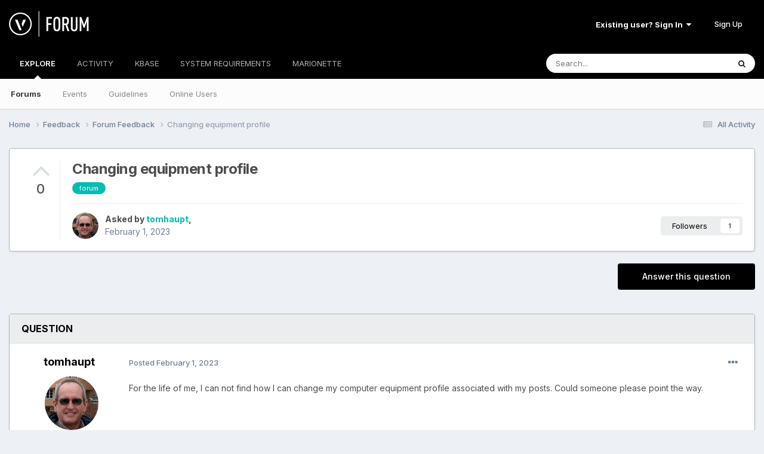

--- FILE ---
content_type: text/html; charset=utf-8
request_url: https://www.google.com/recaptcha/api2/anchor?ar=1&k=6LfK5wwTAAAAADYWfkkexX-_GJypDcRSdYRwb8pr&co=aHR0cHM6Ly9mb3J1bS52ZWN0b3J3b3Jrcy5uZXQ6NDQz&hl=en&v=PoyoqOPhxBO7pBk68S4YbpHZ&theme=light&size=normal&anchor-ms=20000&execute-ms=30000&cb=ifvr1bbwda4i
body_size: 49358
content:
<!DOCTYPE HTML><html dir="ltr" lang="en"><head><meta http-equiv="Content-Type" content="text/html; charset=UTF-8">
<meta http-equiv="X-UA-Compatible" content="IE=edge">
<title>reCAPTCHA</title>
<style type="text/css">
/* cyrillic-ext */
@font-face {
  font-family: 'Roboto';
  font-style: normal;
  font-weight: 400;
  font-stretch: 100%;
  src: url(//fonts.gstatic.com/s/roboto/v48/KFO7CnqEu92Fr1ME7kSn66aGLdTylUAMa3GUBHMdazTgWw.woff2) format('woff2');
  unicode-range: U+0460-052F, U+1C80-1C8A, U+20B4, U+2DE0-2DFF, U+A640-A69F, U+FE2E-FE2F;
}
/* cyrillic */
@font-face {
  font-family: 'Roboto';
  font-style: normal;
  font-weight: 400;
  font-stretch: 100%;
  src: url(//fonts.gstatic.com/s/roboto/v48/KFO7CnqEu92Fr1ME7kSn66aGLdTylUAMa3iUBHMdazTgWw.woff2) format('woff2');
  unicode-range: U+0301, U+0400-045F, U+0490-0491, U+04B0-04B1, U+2116;
}
/* greek-ext */
@font-face {
  font-family: 'Roboto';
  font-style: normal;
  font-weight: 400;
  font-stretch: 100%;
  src: url(//fonts.gstatic.com/s/roboto/v48/KFO7CnqEu92Fr1ME7kSn66aGLdTylUAMa3CUBHMdazTgWw.woff2) format('woff2');
  unicode-range: U+1F00-1FFF;
}
/* greek */
@font-face {
  font-family: 'Roboto';
  font-style: normal;
  font-weight: 400;
  font-stretch: 100%;
  src: url(//fonts.gstatic.com/s/roboto/v48/KFO7CnqEu92Fr1ME7kSn66aGLdTylUAMa3-UBHMdazTgWw.woff2) format('woff2');
  unicode-range: U+0370-0377, U+037A-037F, U+0384-038A, U+038C, U+038E-03A1, U+03A3-03FF;
}
/* math */
@font-face {
  font-family: 'Roboto';
  font-style: normal;
  font-weight: 400;
  font-stretch: 100%;
  src: url(//fonts.gstatic.com/s/roboto/v48/KFO7CnqEu92Fr1ME7kSn66aGLdTylUAMawCUBHMdazTgWw.woff2) format('woff2');
  unicode-range: U+0302-0303, U+0305, U+0307-0308, U+0310, U+0312, U+0315, U+031A, U+0326-0327, U+032C, U+032F-0330, U+0332-0333, U+0338, U+033A, U+0346, U+034D, U+0391-03A1, U+03A3-03A9, U+03B1-03C9, U+03D1, U+03D5-03D6, U+03F0-03F1, U+03F4-03F5, U+2016-2017, U+2034-2038, U+203C, U+2040, U+2043, U+2047, U+2050, U+2057, U+205F, U+2070-2071, U+2074-208E, U+2090-209C, U+20D0-20DC, U+20E1, U+20E5-20EF, U+2100-2112, U+2114-2115, U+2117-2121, U+2123-214F, U+2190, U+2192, U+2194-21AE, U+21B0-21E5, U+21F1-21F2, U+21F4-2211, U+2213-2214, U+2216-22FF, U+2308-230B, U+2310, U+2319, U+231C-2321, U+2336-237A, U+237C, U+2395, U+239B-23B7, U+23D0, U+23DC-23E1, U+2474-2475, U+25AF, U+25B3, U+25B7, U+25BD, U+25C1, U+25CA, U+25CC, U+25FB, U+266D-266F, U+27C0-27FF, U+2900-2AFF, U+2B0E-2B11, U+2B30-2B4C, U+2BFE, U+3030, U+FF5B, U+FF5D, U+1D400-1D7FF, U+1EE00-1EEFF;
}
/* symbols */
@font-face {
  font-family: 'Roboto';
  font-style: normal;
  font-weight: 400;
  font-stretch: 100%;
  src: url(//fonts.gstatic.com/s/roboto/v48/KFO7CnqEu92Fr1ME7kSn66aGLdTylUAMaxKUBHMdazTgWw.woff2) format('woff2');
  unicode-range: U+0001-000C, U+000E-001F, U+007F-009F, U+20DD-20E0, U+20E2-20E4, U+2150-218F, U+2190, U+2192, U+2194-2199, U+21AF, U+21E6-21F0, U+21F3, U+2218-2219, U+2299, U+22C4-22C6, U+2300-243F, U+2440-244A, U+2460-24FF, U+25A0-27BF, U+2800-28FF, U+2921-2922, U+2981, U+29BF, U+29EB, U+2B00-2BFF, U+4DC0-4DFF, U+FFF9-FFFB, U+10140-1018E, U+10190-1019C, U+101A0, U+101D0-101FD, U+102E0-102FB, U+10E60-10E7E, U+1D2C0-1D2D3, U+1D2E0-1D37F, U+1F000-1F0FF, U+1F100-1F1AD, U+1F1E6-1F1FF, U+1F30D-1F30F, U+1F315, U+1F31C, U+1F31E, U+1F320-1F32C, U+1F336, U+1F378, U+1F37D, U+1F382, U+1F393-1F39F, U+1F3A7-1F3A8, U+1F3AC-1F3AF, U+1F3C2, U+1F3C4-1F3C6, U+1F3CA-1F3CE, U+1F3D4-1F3E0, U+1F3ED, U+1F3F1-1F3F3, U+1F3F5-1F3F7, U+1F408, U+1F415, U+1F41F, U+1F426, U+1F43F, U+1F441-1F442, U+1F444, U+1F446-1F449, U+1F44C-1F44E, U+1F453, U+1F46A, U+1F47D, U+1F4A3, U+1F4B0, U+1F4B3, U+1F4B9, U+1F4BB, U+1F4BF, U+1F4C8-1F4CB, U+1F4D6, U+1F4DA, U+1F4DF, U+1F4E3-1F4E6, U+1F4EA-1F4ED, U+1F4F7, U+1F4F9-1F4FB, U+1F4FD-1F4FE, U+1F503, U+1F507-1F50B, U+1F50D, U+1F512-1F513, U+1F53E-1F54A, U+1F54F-1F5FA, U+1F610, U+1F650-1F67F, U+1F687, U+1F68D, U+1F691, U+1F694, U+1F698, U+1F6AD, U+1F6B2, U+1F6B9-1F6BA, U+1F6BC, U+1F6C6-1F6CF, U+1F6D3-1F6D7, U+1F6E0-1F6EA, U+1F6F0-1F6F3, U+1F6F7-1F6FC, U+1F700-1F7FF, U+1F800-1F80B, U+1F810-1F847, U+1F850-1F859, U+1F860-1F887, U+1F890-1F8AD, U+1F8B0-1F8BB, U+1F8C0-1F8C1, U+1F900-1F90B, U+1F93B, U+1F946, U+1F984, U+1F996, U+1F9E9, U+1FA00-1FA6F, U+1FA70-1FA7C, U+1FA80-1FA89, U+1FA8F-1FAC6, U+1FACE-1FADC, U+1FADF-1FAE9, U+1FAF0-1FAF8, U+1FB00-1FBFF;
}
/* vietnamese */
@font-face {
  font-family: 'Roboto';
  font-style: normal;
  font-weight: 400;
  font-stretch: 100%;
  src: url(//fonts.gstatic.com/s/roboto/v48/KFO7CnqEu92Fr1ME7kSn66aGLdTylUAMa3OUBHMdazTgWw.woff2) format('woff2');
  unicode-range: U+0102-0103, U+0110-0111, U+0128-0129, U+0168-0169, U+01A0-01A1, U+01AF-01B0, U+0300-0301, U+0303-0304, U+0308-0309, U+0323, U+0329, U+1EA0-1EF9, U+20AB;
}
/* latin-ext */
@font-face {
  font-family: 'Roboto';
  font-style: normal;
  font-weight: 400;
  font-stretch: 100%;
  src: url(//fonts.gstatic.com/s/roboto/v48/KFO7CnqEu92Fr1ME7kSn66aGLdTylUAMa3KUBHMdazTgWw.woff2) format('woff2');
  unicode-range: U+0100-02BA, U+02BD-02C5, U+02C7-02CC, U+02CE-02D7, U+02DD-02FF, U+0304, U+0308, U+0329, U+1D00-1DBF, U+1E00-1E9F, U+1EF2-1EFF, U+2020, U+20A0-20AB, U+20AD-20C0, U+2113, U+2C60-2C7F, U+A720-A7FF;
}
/* latin */
@font-face {
  font-family: 'Roboto';
  font-style: normal;
  font-weight: 400;
  font-stretch: 100%;
  src: url(//fonts.gstatic.com/s/roboto/v48/KFO7CnqEu92Fr1ME7kSn66aGLdTylUAMa3yUBHMdazQ.woff2) format('woff2');
  unicode-range: U+0000-00FF, U+0131, U+0152-0153, U+02BB-02BC, U+02C6, U+02DA, U+02DC, U+0304, U+0308, U+0329, U+2000-206F, U+20AC, U+2122, U+2191, U+2193, U+2212, U+2215, U+FEFF, U+FFFD;
}
/* cyrillic-ext */
@font-face {
  font-family: 'Roboto';
  font-style: normal;
  font-weight: 500;
  font-stretch: 100%;
  src: url(//fonts.gstatic.com/s/roboto/v48/KFO7CnqEu92Fr1ME7kSn66aGLdTylUAMa3GUBHMdazTgWw.woff2) format('woff2');
  unicode-range: U+0460-052F, U+1C80-1C8A, U+20B4, U+2DE0-2DFF, U+A640-A69F, U+FE2E-FE2F;
}
/* cyrillic */
@font-face {
  font-family: 'Roboto';
  font-style: normal;
  font-weight: 500;
  font-stretch: 100%;
  src: url(//fonts.gstatic.com/s/roboto/v48/KFO7CnqEu92Fr1ME7kSn66aGLdTylUAMa3iUBHMdazTgWw.woff2) format('woff2');
  unicode-range: U+0301, U+0400-045F, U+0490-0491, U+04B0-04B1, U+2116;
}
/* greek-ext */
@font-face {
  font-family: 'Roboto';
  font-style: normal;
  font-weight: 500;
  font-stretch: 100%;
  src: url(//fonts.gstatic.com/s/roboto/v48/KFO7CnqEu92Fr1ME7kSn66aGLdTylUAMa3CUBHMdazTgWw.woff2) format('woff2');
  unicode-range: U+1F00-1FFF;
}
/* greek */
@font-face {
  font-family: 'Roboto';
  font-style: normal;
  font-weight: 500;
  font-stretch: 100%;
  src: url(//fonts.gstatic.com/s/roboto/v48/KFO7CnqEu92Fr1ME7kSn66aGLdTylUAMa3-UBHMdazTgWw.woff2) format('woff2');
  unicode-range: U+0370-0377, U+037A-037F, U+0384-038A, U+038C, U+038E-03A1, U+03A3-03FF;
}
/* math */
@font-face {
  font-family: 'Roboto';
  font-style: normal;
  font-weight: 500;
  font-stretch: 100%;
  src: url(//fonts.gstatic.com/s/roboto/v48/KFO7CnqEu92Fr1ME7kSn66aGLdTylUAMawCUBHMdazTgWw.woff2) format('woff2');
  unicode-range: U+0302-0303, U+0305, U+0307-0308, U+0310, U+0312, U+0315, U+031A, U+0326-0327, U+032C, U+032F-0330, U+0332-0333, U+0338, U+033A, U+0346, U+034D, U+0391-03A1, U+03A3-03A9, U+03B1-03C9, U+03D1, U+03D5-03D6, U+03F0-03F1, U+03F4-03F5, U+2016-2017, U+2034-2038, U+203C, U+2040, U+2043, U+2047, U+2050, U+2057, U+205F, U+2070-2071, U+2074-208E, U+2090-209C, U+20D0-20DC, U+20E1, U+20E5-20EF, U+2100-2112, U+2114-2115, U+2117-2121, U+2123-214F, U+2190, U+2192, U+2194-21AE, U+21B0-21E5, U+21F1-21F2, U+21F4-2211, U+2213-2214, U+2216-22FF, U+2308-230B, U+2310, U+2319, U+231C-2321, U+2336-237A, U+237C, U+2395, U+239B-23B7, U+23D0, U+23DC-23E1, U+2474-2475, U+25AF, U+25B3, U+25B7, U+25BD, U+25C1, U+25CA, U+25CC, U+25FB, U+266D-266F, U+27C0-27FF, U+2900-2AFF, U+2B0E-2B11, U+2B30-2B4C, U+2BFE, U+3030, U+FF5B, U+FF5D, U+1D400-1D7FF, U+1EE00-1EEFF;
}
/* symbols */
@font-face {
  font-family: 'Roboto';
  font-style: normal;
  font-weight: 500;
  font-stretch: 100%;
  src: url(//fonts.gstatic.com/s/roboto/v48/KFO7CnqEu92Fr1ME7kSn66aGLdTylUAMaxKUBHMdazTgWw.woff2) format('woff2');
  unicode-range: U+0001-000C, U+000E-001F, U+007F-009F, U+20DD-20E0, U+20E2-20E4, U+2150-218F, U+2190, U+2192, U+2194-2199, U+21AF, U+21E6-21F0, U+21F3, U+2218-2219, U+2299, U+22C4-22C6, U+2300-243F, U+2440-244A, U+2460-24FF, U+25A0-27BF, U+2800-28FF, U+2921-2922, U+2981, U+29BF, U+29EB, U+2B00-2BFF, U+4DC0-4DFF, U+FFF9-FFFB, U+10140-1018E, U+10190-1019C, U+101A0, U+101D0-101FD, U+102E0-102FB, U+10E60-10E7E, U+1D2C0-1D2D3, U+1D2E0-1D37F, U+1F000-1F0FF, U+1F100-1F1AD, U+1F1E6-1F1FF, U+1F30D-1F30F, U+1F315, U+1F31C, U+1F31E, U+1F320-1F32C, U+1F336, U+1F378, U+1F37D, U+1F382, U+1F393-1F39F, U+1F3A7-1F3A8, U+1F3AC-1F3AF, U+1F3C2, U+1F3C4-1F3C6, U+1F3CA-1F3CE, U+1F3D4-1F3E0, U+1F3ED, U+1F3F1-1F3F3, U+1F3F5-1F3F7, U+1F408, U+1F415, U+1F41F, U+1F426, U+1F43F, U+1F441-1F442, U+1F444, U+1F446-1F449, U+1F44C-1F44E, U+1F453, U+1F46A, U+1F47D, U+1F4A3, U+1F4B0, U+1F4B3, U+1F4B9, U+1F4BB, U+1F4BF, U+1F4C8-1F4CB, U+1F4D6, U+1F4DA, U+1F4DF, U+1F4E3-1F4E6, U+1F4EA-1F4ED, U+1F4F7, U+1F4F9-1F4FB, U+1F4FD-1F4FE, U+1F503, U+1F507-1F50B, U+1F50D, U+1F512-1F513, U+1F53E-1F54A, U+1F54F-1F5FA, U+1F610, U+1F650-1F67F, U+1F687, U+1F68D, U+1F691, U+1F694, U+1F698, U+1F6AD, U+1F6B2, U+1F6B9-1F6BA, U+1F6BC, U+1F6C6-1F6CF, U+1F6D3-1F6D7, U+1F6E0-1F6EA, U+1F6F0-1F6F3, U+1F6F7-1F6FC, U+1F700-1F7FF, U+1F800-1F80B, U+1F810-1F847, U+1F850-1F859, U+1F860-1F887, U+1F890-1F8AD, U+1F8B0-1F8BB, U+1F8C0-1F8C1, U+1F900-1F90B, U+1F93B, U+1F946, U+1F984, U+1F996, U+1F9E9, U+1FA00-1FA6F, U+1FA70-1FA7C, U+1FA80-1FA89, U+1FA8F-1FAC6, U+1FACE-1FADC, U+1FADF-1FAE9, U+1FAF0-1FAF8, U+1FB00-1FBFF;
}
/* vietnamese */
@font-face {
  font-family: 'Roboto';
  font-style: normal;
  font-weight: 500;
  font-stretch: 100%;
  src: url(//fonts.gstatic.com/s/roboto/v48/KFO7CnqEu92Fr1ME7kSn66aGLdTylUAMa3OUBHMdazTgWw.woff2) format('woff2');
  unicode-range: U+0102-0103, U+0110-0111, U+0128-0129, U+0168-0169, U+01A0-01A1, U+01AF-01B0, U+0300-0301, U+0303-0304, U+0308-0309, U+0323, U+0329, U+1EA0-1EF9, U+20AB;
}
/* latin-ext */
@font-face {
  font-family: 'Roboto';
  font-style: normal;
  font-weight: 500;
  font-stretch: 100%;
  src: url(//fonts.gstatic.com/s/roboto/v48/KFO7CnqEu92Fr1ME7kSn66aGLdTylUAMa3KUBHMdazTgWw.woff2) format('woff2');
  unicode-range: U+0100-02BA, U+02BD-02C5, U+02C7-02CC, U+02CE-02D7, U+02DD-02FF, U+0304, U+0308, U+0329, U+1D00-1DBF, U+1E00-1E9F, U+1EF2-1EFF, U+2020, U+20A0-20AB, U+20AD-20C0, U+2113, U+2C60-2C7F, U+A720-A7FF;
}
/* latin */
@font-face {
  font-family: 'Roboto';
  font-style: normal;
  font-weight: 500;
  font-stretch: 100%;
  src: url(//fonts.gstatic.com/s/roboto/v48/KFO7CnqEu92Fr1ME7kSn66aGLdTylUAMa3yUBHMdazQ.woff2) format('woff2');
  unicode-range: U+0000-00FF, U+0131, U+0152-0153, U+02BB-02BC, U+02C6, U+02DA, U+02DC, U+0304, U+0308, U+0329, U+2000-206F, U+20AC, U+2122, U+2191, U+2193, U+2212, U+2215, U+FEFF, U+FFFD;
}
/* cyrillic-ext */
@font-face {
  font-family: 'Roboto';
  font-style: normal;
  font-weight: 900;
  font-stretch: 100%;
  src: url(//fonts.gstatic.com/s/roboto/v48/KFO7CnqEu92Fr1ME7kSn66aGLdTylUAMa3GUBHMdazTgWw.woff2) format('woff2');
  unicode-range: U+0460-052F, U+1C80-1C8A, U+20B4, U+2DE0-2DFF, U+A640-A69F, U+FE2E-FE2F;
}
/* cyrillic */
@font-face {
  font-family: 'Roboto';
  font-style: normal;
  font-weight: 900;
  font-stretch: 100%;
  src: url(//fonts.gstatic.com/s/roboto/v48/KFO7CnqEu92Fr1ME7kSn66aGLdTylUAMa3iUBHMdazTgWw.woff2) format('woff2');
  unicode-range: U+0301, U+0400-045F, U+0490-0491, U+04B0-04B1, U+2116;
}
/* greek-ext */
@font-face {
  font-family: 'Roboto';
  font-style: normal;
  font-weight: 900;
  font-stretch: 100%;
  src: url(//fonts.gstatic.com/s/roboto/v48/KFO7CnqEu92Fr1ME7kSn66aGLdTylUAMa3CUBHMdazTgWw.woff2) format('woff2');
  unicode-range: U+1F00-1FFF;
}
/* greek */
@font-face {
  font-family: 'Roboto';
  font-style: normal;
  font-weight: 900;
  font-stretch: 100%;
  src: url(//fonts.gstatic.com/s/roboto/v48/KFO7CnqEu92Fr1ME7kSn66aGLdTylUAMa3-UBHMdazTgWw.woff2) format('woff2');
  unicode-range: U+0370-0377, U+037A-037F, U+0384-038A, U+038C, U+038E-03A1, U+03A3-03FF;
}
/* math */
@font-face {
  font-family: 'Roboto';
  font-style: normal;
  font-weight: 900;
  font-stretch: 100%;
  src: url(//fonts.gstatic.com/s/roboto/v48/KFO7CnqEu92Fr1ME7kSn66aGLdTylUAMawCUBHMdazTgWw.woff2) format('woff2');
  unicode-range: U+0302-0303, U+0305, U+0307-0308, U+0310, U+0312, U+0315, U+031A, U+0326-0327, U+032C, U+032F-0330, U+0332-0333, U+0338, U+033A, U+0346, U+034D, U+0391-03A1, U+03A3-03A9, U+03B1-03C9, U+03D1, U+03D5-03D6, U+03F0-03F1, U+03F4-03F5, U+2016-2017, U+2034-2038, U+203C, U+2040, U+2043, U+2047, U+2050, U+2057, U+205F, U+2070-2071, U+2074-208E, U+2090-209C, U+20D0-20DC, U+20E1, U+20E5-20EF, U+2100-2112, U+2114-2115, U+2117-2121, U+2123-214F, U+2190, U+2192, U+2194-21AE, U+21B0-21E5, U+21F1-21F2, U+21F4-2211, U+2213-2214, U+2216-22FF, U+2308-230B, U+2310, U+2319, U+231C-2321, U+2336-237A, U+237C, U+2395, U+239B-23B7, U+23D0, U+23DC-23E1, U+2474-2475, U+25AF, U+25B3, U+25B7, U+25BD, U+25C1, U+25CA, U+25CC, U+25FB, U+266D-266F, U+27C0-27FF, U+2900-2AFF, U+2B0E-2B11, U+2B30-2B4C, U+2BFE, U+3030, U+FF5B, U+FF5D, U+1D400-1D7FF, U+1EE00-1EEFF;
}
/* symbols */
@font-face {
  font-family: 'Roboto';
  font-style: normal;
  font-weight: 900;
  font-stretch: 100%;
  src: url(//fonts.gstatic.com/s/roboto/v48/KFO7CnqEu92Fr1ME7kSn66aGLdTylUAMaxKUBHMdazTgWw.woff2) format('woff2');
  unicode-range: U+0001-000C, U+000E-001F, U+007F-009F, U+20DD-20E0, U+20E2-20E4, U+2150-218F, U+2190, U+2192, U+2194-2199, U+21AF, U+21E6-21F0, U+21F3, U+2218-2219, U+2299, U+22C4-22C6, U+2300-243F, U+2440-244A, U+2460-24FF, U+25A0-27BF, U+2800-28FF, U+2921-2922, U+2981, U+29BF, U+29EB, U+2B00-2BFF, U+4DC0-4DFF, U+FFF9-FFFB, U+10140-1018E, U+10190-1019C, U+101A0, U+101D0-101FD, U+102E0-102FB, U+10E60-10E7E, U+1D2C0-1D2D3, U+1D2E0-1D37F, U+1F000-1F0FF, U+1F100-1F1AD, U+1F1E6-1F1FF, U+1F30D-1F30F, U+1F315, U+1F31C, U+1F31E, U+1F320-1F32C, U+1F336, U+1F378, U+1F37D, U+1F382, U+1F393-1F39F, U+1F3A7-1F3A8, U+1F3AC-1F3AF, U+1F3C2, U+1F3C4-1F3C6, U+1F3CA-1F3CE, U+1F3D4-1F3E0, U+1F3ED, U+1F3F1-1F3F3, U+1F3F5-1F3F7, U+1F408, U+1F415, U+1F41F, U+1F426, U+1F43F, U+1F441-1F442, U+1F444, U+1F446-1F449, U+1F44C-1F44E, U+1F453, U+1F46A, U+1F47D, U+1F4A3, U+1F4B0, U+1F4B3, U+1F4B9, U+1F4BB, U+1F4BF, U+1F4C8-1F4CB, U+1F4D6, U+1F4DA, U+1F4DF, U+1F4E3-1F4E6, U+1F4EA-1F4ED, U+1F4F7, U+1F4F9-1F4FB, U+1F4FD-1F4FE, U+1F503, U+1F507-1F50B, U+1F50D, U+1F512-1F513, U+1F53E-1F54A, U+1F54F-1F5FA, U+1F610, U+1F650-1F67F, U+1F687, U+1F68D, U+1F691, U+1F694, U+1F698, U+1F6AD, U+1F6B2, U+1F6B9-1F6BA, U+1F6BC, U+1F6C6-1F6CF, U+1F6D3-1F6D7, U+1F6E0-1F6EA, U+1F6F0-1F6F3, U+1F6F7-1F6FC, U+1F700-1F7FF, U+1F800-1F80B, U+1F810-1F847, U+1F850-1F859, U+1F860-1F887, U+1F890-1F8AD, U+1F8B0-1F8BB, U+1F8C0-1F8C1, U+1F900-1F90B, U+1F93B, U+1F946, U+1F984, U+1F996, U+1F9E9, U+1FA00-1FA6F, U+1FA70-1FA7C, U+1FA80-1FA89, U+1FA8F-1FAC6, U+1FACE-1FADC, U+1FADF-1FAE9, U+1FAF0-1FAF8, U+1FB00-1FBFF;
}
/* vietnamese */
@font-face {
  font-family: 'Roboto';
  font-style: normal;
  font-weight: 900;
  font-stretch: 100%;
  src: url(//fonts.gstatic.com/s/roboto/v48/KFO7CnqEu92Fr1ME7kSn66aGLdTylUAMa3OUBHMdazTgWw.woff2) format('woff2');
  unicode-range: U+0102-0103, U+0110-0111, U+0128-0129, U+0168-0169, U+01A0-01A1, U+01AF-01B0, U+0300-0301, U+0303-0304, U+0308-0309, U+0323, U+0329, U+1EA0-1EF9, U+20AB;
}
/* latin-ext */
@font-face {
  font-family: 'Roboto';
  font-style: normal;
  font-weight: 900;
  font-stretch: 100%;
  src: url(//fonts.gstatic.com/s/roboto/v48/KFO7CnqEu92Fr1ME7kSn66aGLdTylUAMa3KUBHMdazTgWw.woff2) format('woff2');
  unicode-range: U+0100-02BA, U+02BD-02C5, U+02C7-02CC, U+02CE-02D7, U+02DD-02FF, U+0304, U+0308, U+0329, U+1D00-1DBF, U+1E00-1E9F, U+1EF2-1EFF, U+2020, U+20A0-20AB, U+20AD-20C0, U+2113, U+2C60-2C7F, U+A720-A7FF;
}
/* latin */
@font-face {
  font-family: 'Roboto';
  font-style: normal;
  font-weight: 900;
  font-stretch: 100%;
  src: url(//fonts.gstatic.com/s/roboto/v48/KFO7CnqEu92Fr1ME7kSn66aGLdTylUAMa3yUBHMdazQ.woff2) format('woff2');
  unicode-range: U+0000-00FF, U+0131, U+0152-0153, U+02BB-02BC, U+02C6, U+02DA, U+02DC, U+0304, U+0308, U+0329, U+2000-206F, U+20AC, U+2122, U+2191, U+2193, U+2212, U+2215, U+FEFF, U+FFFD;
}

</style>
<link rel="stylesheet" type="text/css" href="https://www.gstatic.com/recaptcha/releases/PoyoqOPhxBO7pBk68S4YbpHZ/styles__ltr.css">
<script nonce="POGXFSUURbcU0_Qnjkxy_Q" type="text/javascript">window['__recaptcha_api'] = 'https://www.google.com/recaptcha/api2/';</script>
<script type="text/javascript" src="https://www.gstatic.com/recaptcha/releases/PoyoqOPhxBO7pBk68S4YbpHZ/recaptcha__en.js" nonce="POGXFSUURbcU0_Qnjkxy_Q">
      
    </script></head>
<body><div id="rc-anchor-alert" class="rc-anchor-alert"></div>
<input type="hidden" id="recaptcha-token" value="[base64]">
<script type="text/javascript" nonce="POGXFSUURbcU0_Qnjkxy_Q">
      recaptcha.anchor.Main.init("[\x22ainput\x22,[\x22bgdata\x22,\x22\x22,\[base64]/[base64]/[base64]/bmV3IHJbeF0oY1swXSk6RT09Mj9uZXcgclt4XShjWzBdLGNbMV0pOkU9PTM/bmV3IHJbeF0oY1swXSxjWzFdLGNbMl0pOkU9PTQ/[base64]/[base64]/[base64]/[base64]/[base64]/[base64]/[base64]/[base64]\x22,\[base64]\x22,\x22w7TDvsOEwpxJAhQ3w7fDgsOdQzbDncOFSMOWwoU0UMOYaVNZQhzDm8K7X8KOwqfCkMOyWm/CgSjDr2nCpzdyX8OAMMORwozDj8OSwq9ewqphTHhuPsOuwo0RGsOLSwPCj8KUbkLDqTcHVF5eNVzCmMKOwpQvOxzCicKCQVTDjg/Cp8Kkw4N1EcOBwq7Ck8K0VMONFX/[base64]/DlRRTw6l1w5PCmsKsw7cWA8OxwrHCl8O/FGHCocKvw70ow5xew7IOIMKkw4JHw4N/KBPDux7Ci8KFw6Utw7MSw53Cj8KZD8KbXybDuMOCFsOOI3rCmsKtNBDDtnR0fRPDizvDu1k8UcOFGcKGwqPDssK0QcKOwro7w5M6UmEhwpshw5DCm8O7YsKLw7QSwrY9HMKnwqXCjcOOwo0SHcKEw6Rmwp3CmnjCtsO5w6bCocK/[base64]/DkDpXR8Kpd8OnPMOANsKvDSrDscOdXFtwNyViwq9GFw9HKMKdwpxfdgVqw58Yw5TCtRzDpnRswptqVR7Ct8K9wpMbDsO7wq4/wq7DonTCrSxwGVnClsK6MsOGBWTDhU3DtjMVw4vCh0RXA8KAwpdRUizDlsO7wpXDjcOAw6PCqsOqW8OSOMKgX8OrUMOSwrpQbsKyewMGwq/DkFDDjMKJS8Omw6YmdsOwa8O5w7xgw5kkwovCo8K/[base64]/CiMOIa3EwXcK9wpnChEJcwq3CpAnCgTwqw5RhPSQwwpvCsXBwT0nCmx5Gw4HCiXfCqFUDw45YIsONwpjDqzrDtcK8w6EkwpfCmm5nwoB1acO7L8KrGMKuVl/Dpyl5UHMWEcO8MnYKw4nCtWnDocKRw6DCmMKiUD4Dw7VWw6AAYkVVw5vDtgDCmsKfLHzCmxvCtm/ChsK2DFECO1EVwqrCh8KxasOlwqnCpsK0GcKdY8OobjTCisOgPXbClsOIFSlWw4kCVyMewp5zwrYoGsKgwokaw4DCv8OvwpwxShzCknpFL1zDgEfDqsOUw4TDt8OdLsOvwq/[base64]/w48Kw7zDiBgXe8Obwp93AsK7JBbCqzDDtVw3esKdcCLCmg9IHsK3JcKIw7rCqgHDhXYJwqURw41Sw6NZw6LDrsO2w73DucKgfT3DgQR1VXZ7VBclwpocwow/w4wFw44hP13CiyTCp8O3wo0Bw4Qhw5LCgWpDw63CgSnCmMKfw5jCsQnDlzHCtcKeAxlvcMOQw7Yjw6vCi8OYwqhuwppew5RyX8Kwwq/CqMKsD0TDk8Oawr8TwpnCih4owqnDisKmDAcYYR/CvzZWWMOEc0jDocKLwr7CsA3CmMKSw6TCj8K2wro8YcKEZcK2A8OJwoLDlBhpwrx2wq3CsCMTNcKddMKBYGvCmwBCK8KAwqvDh8OpTi4HOh7CoUTCoSTDmWQ+FcOBR8OjQTfCqWXDoQTDjH/DkMKwesOawrHCrcOww7Z9LmfCjMOaEsOOwqfChcKdAMO8YwhfTl7DkcOYNcOJKH0Aw5BRw5zDhToQw4vDoMKNwp8Vw6wVfn8cKwRnwqRhwrvCvlMNb8KLw7LCmyoBChTDoAd1NsKiRsO7Ux/DocO2wpA2K8KjHQN2w4cGw7zDscO+ID/DrGnDjcKhCk42w5LCt8KYw63CqcOowpPCoV8XwpXCvTfCgMOlPEh1bSkuwozCv8OXw6TCrsK0w7QdaC5zc0UgwqDCuWDDgG/Ci8Ocw7jDicKtYlbDkkfCicOiw7zDp8K2wp86IzfCoAQ1MRrCicOZM0nCt0zCicO3wqPCnmIZTxpDw4zDjF/CtzhHF1VQw6fDnDxJbBNUPcK4asOgJgvDvMKVbsOdw4MfInRowrzCjcOLAcKQIBwlMcOjw4/[base64]/RTQPRcODUDVCc8KhGXnDll7Cg8KVw7RBwrfCvMKpw5zCrMKQU1wNw7ViR8KpLD3DucOBwpZ1e1QiwrTDpQ7DphhXH8KEwpcMwrhrQMO8H8OUwr3DiFABdjwMQGLDhEbCh3fCmcKdwrTDgsKTAMKvKntxwqjDuwopScK8w4nChGIONl/DpTcvwrtaLMOoJm3DgcKrFcKBa2Z8SVdFDMO2DnDClcOIw5J8F1Q2w4PCvxVhwpDDksO7dj48YRR8w7dMwpHDisObw7fCtFHDs8KdLMK7wrfDkXPCjnjCqDAedcOpYQTDv8KcV8OAwqBLwrLCojnCtcO8w4B+w6ozw73CsXJDFsKlJkp5wpZ6w4NDwr/[base64]/SiIhakcFXsOydgzDicKCJcKKw6d5CQ1QwqtyAcOmXcK1Y8Oow5cUwrFsPsOKwp1nMMKuwoAmwpVFG8KoRMOKDsO1D0RKwrnDr1jDqsKAwrvDp8KkVsKMZmVPBG0+M38OwqNCPHfDrcKrwqU3G0Yhw5QgfV7DsMO2wp/[base64]/Dr8OfKkMuZQHDucOfwqRkXcKrwqrDpsO1BsOhccOPEcKTOzfChsKQwofDocOuDz5XbHfCvFh+wqvClgDCrMOfGsKeDsKnckZOKMKWw77DksK7w41zLMO9XsOdJsOXIsK/[base64]/w6LDl2TCkTMuIxrDnWVDWiwDOsOAZsOxw70dwp56w4vDuhcKw5Ybwp7DoirCm8KNwqTDncK/[base64]/DkHjCvGTCkm1+w5w3wrLCnDlTGGcWaMKgFnIxZcOUwq4Mwp8Rw68NwpYdP0nDiUZ9eMOJXMOWwr7Cq8OIw6zDrGswDcKtw6UoeMO5MGoDf0c+woo+wpVhwr/Dj8KkHcOYw5vCgMOZQAIcelrDvcO3wqspw7ZFwpjDlCbCpsKQwot/[base64]/VcKbwqMRwqouwpwswqPDncKkwqjCvh7CgMO7YiXCrsOKTsKEe0bCvjoHwq4rAsKuw6DCrsOtw5JDwqkOwowLYT3DskDChiYVw6nDrcKXacKmCEYrwpwKwr3CpsKQwoTCisK+w67Ct8KzwoBSw6g5AA0LwrkqLcOnw4fDrwJFFw80WcOvwprDq8ObO2/DpmPDk1F7FsKlwrfCjcOYwpDCvnITwofCtcOEfsO5wrUSNwPCgsOVMSwxw4jDhTTDkhdRwqBFCU1CV3zDk2PCgMKAWArDicKnwpklScO9wovDvcOQw5LDncK/wpjCrE7CiQLCpMOALALCmMO7aw3DnsOcwobCqm3Dq8KkMgfDqcK5T8KGwoDCpSvDlD5ywqghPWTDgcONH8KtKMOqQ8OhDcKVwoETBEPCjx/CnsKiNcKlwqvDsAzDizYCw5/CvcKPwqvCj8O4YRnChcO2wr4aRDDDmcKVLVNpamLDmMKLSiwRbMK1eMKddMOfwrjCqcOSNMOSfMOSw4QvWVbCmMOkwqjClMOAw78swpHCsxVBJsO/ESTCgMOjdwRPwp1vwr5QR8KVw489w6FwwoDCm17DuMKuQsO2woZXwqJAw77Coyodw6XDoELDhcKfw4VxZgNwwqLDsk56wqV6TMKjw6DCunFkw5/DoMOZBMO1DDDCtnfCsnl9w5tQwoJgVsOrRkAqwpHCucOxw4LDq8OAw5/ChMOjM8K0O8KlwobCuMOCwofDn8K1dcOCwoNEw5xgWMOcwqnCj8Ocw4DCrMKKw5TClFR1woLDqSRoTC/[base64]/[base64]/CtygGwp/[base64]/wrBMwrTCr8O4OsKIR8OzfTprfyQ/[base64]/[base64]/CucK/[base64]/DqsKhH8K4QMO6wpLDpXZwworCqiPDqMOIwpfDiMKgV8OhHj0Dw6bCtkNcwq0RwqVoNHdGcU7Do8OrwqtJdDhKwr3CtQ/[base64]/CmcKJwrkNw6DCuz7ChzcZUzLClRcpwobDkVcVWjXCgwDCtMONAsK/wpUJbj7DncKwOEY/w7LCrcOWwoPCvMK2VMOpwoZkFB3CrsOfQCw5wrDCpn/ChcKxw5DDqWLCjUHCkcKsDm98NsOTw44MEHDCucKkwr58FUfCt8O2SsKPGj1sEcKsQQU5F8KATsKIIEsHbMKVw6TDk8KfC8O5eA8Hw5vDvREjw6HCowfDtcKlw5gQL1PCs8KjW8KaNcOKacKKAipXwowtw4rCshTDpsOpOE3CgMKEwqbDo8K2MsKADEE/E8K7w6fDuQcmekAWwo/DvcOkJ8KUOVtgIsO1wobDncKSw5pCw4rCtsKeKC/DrWt5YXIee8OJw4pewoPDowTDrcKJCMKCQ8OpXE5fwq1vTAhGdkRTwpELw73Dg8KjK8ObwpPDj0TCkMOlKsOVw5Now7AFw4IKd0JXfh/CowQoZcO3woINS2/[base64]/DqXnCh8K3w6l/w61ww57DuU3CoDfDln8XbMO2w5A2w5PDmgvDkDLCnzozLELDiGfDpnsSwo0Hf0fCmcKvw5vDqsOywrNxX8O7N8OqfMOFTcOsw5Ydw5ZuUsOdwp8ew5zDgydMfcOFB8OeRMKzVwfDs8K5DT7DqMKyw5/[base64]/[base64]/CgcOSw6wrwq3CjMK3wr/DkSgFw6sgCEbCvAENwoPCuDXDsV8gwqLCs1DChQ/CqsKhwr8NC8OeaMKdw7LDs8K6S0o8w4TDmcKrIAYYVsOZew3DizIVw7nDhk1HesKZwppNDhbDpHgtw7nDoMOQwpoRwpUXwrfDrcOAwrMVNEbCtgBKwpJww4TDrsOmLsOpw5vDmcKrDyN/[base64]/ScK3TU3DucK9BcOKVMOOGw7ChsK1wprDrUJZIcOAFsOzw5jDomDDjsKkwo7Dk8K8bMKcw5TCo8ORw6/Drw0pHsKsUcO5ABsYc8OiXwHDkD3DjMKPY8KWQsKow6rCj8KmfS3CmsK5wqjCmj5Zw6rDqUAubcOoQSFawq7DsQrDp8Kvw7XCv8O/w68aLMOZwpPCh8KsCcOMwq8gwonDqMKzwoPCkcKHMR43wpRYbWjDgnrCsTLCrhjDqErDi8O/HQYLw4HDsXnDolB2bzPCl8K7JsOFwobDrcKKNsOUwq7Dh8Oxw6gQam8oF0wMWFwAw4XDvMKAwqvDn2opUTMZwpXCqBlqS8ODREp+GcOpJ0kSCC7CgcK/wpoPK27DmWbDgXbClcORRMO2wr0UYcOewrLDiGfChDnCmiXDh8KwUl96wr9IwprDqAXDr2Ynw7FWdxkZUcOJNsKuw4bDpMO9JmTCjcKFYcOrw4cAQ8KLwqcPw4fDskQYTcKMUDdsccOpwoNZw5vCox3CsVFwMVDDp8Olw4I9wo3CnX/CrsKkwqd3w6tXOXHDsiNrwrnCmMKHFMK3w5Rhw45IR8O4ZUAhw4vCghjCp8OYw5stS0IxJxTCkVDCjwYAwpvDuhvCusOqQGjCh8KRc3/[base64]/CocKDGcOsQSl7wqESw77CkS8HQCcuHzdNw4PCicKhN8O0wpHDjsKgLjl6Jg8aS3XDhS/Cn8KeTVrDl8OFMMKEFsO+w58ywqcPwpDCqG9bDsO/wrMBasOWw73Ct8OyEMKybxLCksO/LxjCk8K/AsO+w5TCkWTCgMOUwoPDkFTCsFPCvU3DomoMw6sEw4ghXMOxwqNvRy99wq/[base64]/OcKfPUIbw4nCtE/CucOiw6zDtMO/[base64]/w7gpb8Onw6BJOsOqRXROc8K7wo88w5jCrRYxQCBPw692wrfCqhFfwp7DvMOScRccRcKQB07DrDDCk8KDSMOEBmbDjWnCr8K5UMOuwqFkwqLCgsOQL2jCn8O3UXxNwpNpZhbDglDDoiTDtXPCljBEw4Emw49Uw6p/w4I9w4XDp8OYbMKkWsKiwofCgsOBwqheZsOGPkbCjMKOw7bCl8KUwpk4PmnCnHbCm8OjcAlbw5zDmsKqNRXCjnDCsDdXw6jCn8OxIjxfVGcdwqggw47ChhMww50FXcOiwoplw5E0w6/[base64]/Co8KNw5DDgcKcw7htL0kVw4hpGMKDwp9JwrA2NcK6AzTDh8KRw5zDgMOFwqHDjxIsw64YYsOUw5nDvXbDoMO/L8Kpw6QYw618w6ECw5BPZQrDklIlw7osdsKJw4t+JMKrecOFMTlGw57DqS7CmlPCglDDiUnCoVfDsUEGaSDCuHXDoBFESsO+wpctwpFrwqQ/[base64]/CgTdcIMK/w7fChiAfGHbDhsK7w4Q6w4HDmnxIGMKwwqHDvGvCt1VswpLDtcOZw7LCh8Odw505dcOBeH08DsKYYV0UBxl5wpbDsnpEw7NRw5pmw5/[base64]/CijxkfcOED8OKw58OC8OLbXxMwrZ/[base64]/CtcO9wqsnw6LCmUbCqcOHG08pwo3CikEwNMKfesOQwrrChsOKw5fDllnCnsKxXj08w6XDmHnCl3/DqFzCrcK6w50JwofCgsOlwoFNeDpvIcOnCmNSwo3CpyEnbT1VFsOpSMOdwpHDvnETwrTDnClOw4TDsMOMwoNWworCt3XChWnCsMK6QcKXdcOaw7Qnwp9mwqvCiMOxYl5uVSbCisKDw5hlw5LCt19tw79/EMKlwr/DnsOUMsKQwoDDtsKLw646w5dyMnFgwowbIyrCv1zDhsKgK1LCkVHDvhxEFcOOwq3DsHk0wo7Cj8K1IlFqw5zDqcOAfMKAFQTDvTjCuDMnwohVYRPCgcOKw4sMIUPDiQHDosOMKlrCvcO6IEVrA8K3bS5MwpTCh8O/[base64]/w5RdLXrCji/DiCvCgcKSSMKywqsSw6/Di8O6JxnChX/CmUvCvVHCvMKgfsK/bMO7V2zDpMKFw6HDnsOQXMKAw7rDusOrc8K/HMO5CcOdw4JAQMOcQcO9w6LCmcOGwrI4wosYwpFKw5BCw5DDrMKlwovCqcKEX342YS8RXUBbw5g2w6vDj8Kww73ClH/[base64]/wrYJZx/DtsKSw61xwoTCvHjDjDjDgsKYw4rCgizCisOFaMKDwq0fwrnCml4TDBI5MMK5LF4YEcOCWcKNaRrCnjbDgcKwPANMwpEWw7hTwrbDmcOmbXQza8Kmw7LCtmrDiTrCscKnwozCnE5kVzFxwrR1wo3CmGrDjRjDsitEwrXCrRTDtlfCpQrDpMO/w4Y2w6BfPlHDgsKswpQ4w6gjM8KEw6zDuMKywpPCuyZ/wrTClMKnJsKGwrnDjsORw49Bw5XCkcKhw4YGwqfCl8Kjw71Uw6LCm3UfwoTClcKNwq5Zw6MPw5MoacOuX1TDtS3DpsKlwpdEwoXDj8OnC3PCvsKnworCtG92MMOAw7ZuwqnCpMKMLcKsBRHCnS/[base64]/w5TChsOwwrrDtsKSwq3CnjfCnsKLw5F+w5RRwoYDBsOXV8KDwpRONcKAwpXCpsOFw5I/QDU0YyPDlUnCtUvDlxbCoWQTUcKoU8OTIcK8SyNZw7dLPiHCpTHCgMKDGMO4wqvCt0wIw6R/BMOhRMKrwphuD8KwX8KbRm9lw40FZhgWD8OPw5vDhUnCtmpdw6rDhcK1ZsODwoXDgS7CvsKBZ8O5DmFNEsKXYSVTwqQVwrccw4pUw4Q/w4RsRsOhwqMjw5jDk8OSwoQKwobDlU4qVcKTf8OVJsK4w4jDm2w1acKyOMKFRF7Dgl/[base64]/Cmi/CocOqwpVIw43CkcOOasOQwq1kwoJHwpvDm1HDk8KWPmrDi8OAw5fDnMOAQ8O5wrhjw6kbTXtgNRVFDD3DsnhhwpQ7w6nDi8KWw7jDrcOgDcOKwpskUcKKRMKQw4PCmFY1OD/[base64]/[base64]/IybDtxENw58+wqIiNsKnFsKJw4DCrMOUw4JnOiFea2/DjBrDqTvDgMOMw6AKZsKKwofDt0sVPF7Dv1jDo8Klw7HDoWwaw6rCm8OSB8OfL1wHw6rCkkMSwqB1fcOkwq/ChkjCisK6wrVAGMO5w6/ClgPDiTDDjsK/[base64]/QVAew7zDmQkWLy7CrlbDpDQhw6jCoynCjCsDcWTDjUxqwoXDuMOTw5PDszQNw5TDs8KQw6PCtDkyZcKswqIUwohsLsOjDAbCq8OuMMKzE3nCr8KKwppVw5ULO8ODwo/CvQELw4fDrMKWKHvCjUc2wpZRw4PDhsO3w6AnworDjVYqw78aw4hLd0vCiMOgOMOrOsOtEMKGRcK1BkFmdhx2VXDCuMOIw5XCrDl2wrhnwq3DmsOScsKzwqfCnTFbwpVwSUXDqwjDqiI/w5AKIyTDrQYYwp0Tw6VOKcKjfnJ4w6UxaMOaHGgDw7hIw4XCkXwUw5F0w5Zuw4TDpz9pUxs1McO3TMOROMOsTTAOAMOvw7fDq8KgwoUQGMKSBsK/w6bDosOCCsOVw7jDkV9fXMKQVzNrVMOyw5YpRlDDlMO3wpNWS0Z3woN2f8ORwrhKWsOewoTDiCEJdFgMw6wYwpAcDjcxQ8OFIMKQKgzDp8KXwonCoWgIGcKjdHoawrHDpsKqK8OlWsK7wolLwr/CtAA8wq4YbXPDjDgcw5kHR2fCv8ORbjdUPH/DrcOsbn7CmH/DgUF9GC5vwrzDnUnCk2pPwo/DpQA4wowMwqRpXsOIw4NrI23DvcKPw4FSGRwZK8O5w6HDljsTdhXDsBTCpsOswopZw5rDvx/DpcOIW8OJwobDmMOFw6BFw6F8w7DDgcOgwq9Ow6ZPw7PCscKfJsKiecOwVGsOdMOvwoDCvMKNMsK4w7vCpGTDh8KvXyjDusOyUjFSwrslYsOWSsOKOMOHOMKVw7jDrCBCwrJWw6YSwpsEw4XCmcOTwrDDklnDpVrDgHpWUsOGc8KHwo5jw4HDoi/[base64]/Ds8Kww55fw6TCk8O6WsOZX8O2w7PCjBsbb2rDowA2wrwowpjDvsOVWChRwpXCn0dDw43Cg8OHMcOBXcKLBwRew5bDryzCj0XCknBoVcKawr9QZQ0FwplcTAPCjCowVsKhwqzCkR9Jw6vCuBXCi8KDwpTDhC3DsMOtFsOWw63Cgy/CkcOxwoLCih/Cmjlww40nwqMfY1PCocKjwr7Dn8OTasKBPHDCicKLRRAtw7I4bA3CiSnDgl8/KMOEUAfDjlTCvsOXwrHCssKVKm4bw6jCrMKRw50Mwr07wrPCtD7CgMKOw7I/[base64]/FcOEwqomwoxzw55ywpDCm8K9wro5w7rCrsKiwo99w43Cq8KDwp0zZsKSDsOrJMKUDyN8VgLCqsO9cMKiw7PDgsKZw5PCgllvwoPClW47Nn/Cl2bDkW3CtMOGeSbChsKODxU0w5HCq8KBwpJHU8KTw50Ow4YzwqIyHx9sbMKcwo9WwobCjFbDqsKMRyDDuSrDtcK/[base64]/[base64]/[base64]/CnwB2w6zCu8KjwophwrQ0D8KoQMOtwqvCjB1JfQMhwpjDocKBwobCr0vDigrDm3XCqCbCoAbDjgoNw7wRBSfClcKEwp/Cr8Kawps/[base64]/CqsKqw6l2XcOycWlCQcKeG8OdF8KLGBU4Q8Kmw4MaOFvDkMOZXcOPw7k+wpwJQnR7wpplwpfDqMK+asOVwo0Xw7DDjsKewo7DjE4jVsKowprDuFDDg8O0w5oSwotrwp/CksOMw6rDiTd7w6ZmwrZRw6LCjCXDg3BuGmJ9NcKZwqUVY8OBw6vDtifDrcKZw5BRaMK7ZCjCh8O1G2MREzESwqpSwqNvVRzDi8OIcmDDjsKgCwU+wo99UsOtw7/CiDrDmWzClyjDtMOBwqzCi8OeY8KEZWLDt3Rsw4VoZMOhwr1rw60UKMOFBh3CrMKWbMKcwqLDr8KFU006VMK+wozDqmpqwpXCqxHCicOuEsO6DhHDpkPDvzjCssOFdU/[base64]/DsnzDpMKEd8OHw6QjFcKLw4rCp2pDwqzCqMO+NcKrw4vCpFbDkmRaw70hwocMw6A4wpEGwqJ4QMOsE8Oew57DoMOhEMK4NyDDng40WsOdwoLDscO8w6VzS8OFBMOzwqnDvcOLbmdGwqrCslfDgsKAB8OrwoXCvjHCsTEpaMOiFRJCMsOEw7JJw7hHwqnDt8ONbSNHw6/DngrDucKzbSJ/w7vCswzCl8O2wpTDjnHDnjM8Cn/DpCs5DMK/w73CqCLDp8OoNCDCukwWLRdVbMK/[base64]/DvMKmwq3Dn8KBfRzDnF7Dp2TCsMOBNmTCkCM3KDfCnBIawpTDoMOVcE7Do2cVwoDCrcKKw43DkMK9OVgTSzM8WsKjwpdkZMOEIWtswqMYw4XCjDnDhMO/w58/aDxswoF7w7Blw67DpBfCtsO8w7U+wrYkw4fDtnR6ZWbChi7DpmQmCTEkecKQwoxRQMO8wrLCm8KfPMOYwoPDlsOvF0ZFByLDisOrw40qZgLDjBszJjsYM8O4NwjCpsKGw6UYfhlESA7DocO9VMKHBcK+w4DDksOiGW/Dmm/Cgjouw6/DucOPfX/CpC4tT1/DtwMCw7giLcOHBRzDmwTDmsKye2ERPVbCjEIkw4EAXVV/wokGw604aWvDrcOQwpvCrFwPQ8KYP8KcaMOhSk4WEcK+McKPwqcDw7nCr3loaBXDghYTBMKuK1BRIAQmMGcnOBrCpWvDknbDmC4Hwr1Ow4xSR8KMLHMxbsKTw7DCjsOPw7/CtH9ew5gwbsKRJMOvYF3DmVZyw5VINzHDhlnCrsKpw6XDnWgvVifDpSp7UsO4wpx5YBRIVzJObW9rbmzComzCjMOxDhXDtFHDmR7DsV3DsC/DkmfCuB7Dn8KzKMKTGhXDrcO6WVo+OxpZcgTCmn8USjZJdcKsw4zDvcOTRMOibMOSGsOXfDonWW1lw6bCssOCHWpJw7zDvXPCoMOBw4HDmFPCo145w59CwpILM8K1woTDt0cpwq7DpFLCpcKcCsOjw6sHNMK3TWxBCcK9w7hMwrLDhR3DtsOww4XDkcK1woExw6TCpm/[base64]/DjTgFworCsgzCkiE2UsKewrfDkBTCucO8IcOadWk6BcOpw6F1NSLCnizDsl9HAcOqHcOMwobDphnDl8OPdD3DrAjCp00lYMK4woXCgSTCmBjCl0/Dkk7DkzzCiTFEOhHCgcKKEsOxwoDCuMOgaC4EwpjDn8OFwrcTdRYUAsKlwp15GsOCw7Rwwq/[base64]/[base64]/T8OWFsKzdcOABsOzwqsyb8OyLwVCw4PDlxYpw7Rbw7zDl0DDqcOFRcO2KRrDqMKmwp7DmFR9wq5iaQctwpRFbMKYDcKdw4VWMF12wp95ZBvCu0c/dMOnQkgTVcK+w4/[base64]/DocK1N8OddTwcw6/CjUZvw6bDhsOpwpzCuWwSbRbDksKxw4lkBmVII8KvHwBuwptiwoI+Vm/Dj8OVOMOTwr1Yw7pDwqAbw5NFwpEnw6/CslbCjTgzEMOSDho4fMOEJMOgDFLCgDAJDXZbIw8DK8KvwrdUw7BZwr3DtsOYesKjG8Ozw4HCgcO6fFHDlcK3w6XDkl4Bwo53wr/Dq8K2KcKIIMOwMhRGwo10csOJN2FGwp/DtwTDl0tmwrdABA7DlcKVFUhkJD/DmMOUwr8LLMKXwoDCjsONwp/DrzcJBWvCvMKew6HDl1Iaw5DDq8Otw4F0wr7CrcKOw6XCncK2S20owrTCtgLDvlhlw7jCj8KVwrRsHMOCw4p6G8KswpUZGMKhwrbCgcKsVsOaRsKmw4nDmhzCvsKOw7UuR8OXH8KZR8Oow63CicOCEcOkTQnDozo/wqFiw7zDp8OIBsOmGcO6ZsOVECxcVRbCvEbChsKaJTNOw7Zzw4rDilJdZCfCmCBcZcOoPsO9w5TDhMOPwrLCqgzCv0nDtVN8w6nClTTDqsOYwpvDnCLCrsKXw4Rrw4Mswr4Iw6YPahXCvjXCpnEbw4/DmAVMB8Kaw6UDwpBiEMK9w4nCusOzCsKvwp3DqQvDjRLCpgrDicKVJj8Iw7pUHCddwrbDgnhCHl7Cn8OYGcKzOxLDtMKeFMKuVMKCCQbDtGDClMKgfwp1PcOjS8Kzw6rDgl/DrjY/wqjDj8KBWMOww5LChWnDqsODw77CssKBIMOtwrPDkiZKw4xOEsKswo3DqXhsb1HDnARRw5PCr8KoLcOnwoPCgMK1KMKlwqdqXsOtM8K8N8KFTEkxwpl4wrlFwqtIw53DtlxUwpJ1cz3Ct3gaw53DgsKOS18GQ1MuQC/DhMOlwqjDuzB1w68tERAsF094wpUJBVlsHXMQLHPDjihlw5XDky/CgcKfw4/CvThLLksewqDDlmLCgsObw7JZw6Bhw5TDjsKswr87VxjCgcOow5EHw4V3w7nCtcKEw4zCmWdJZGNDwqllSEBgVT3DvMKRwrRyFnpIYGsAwqPCiX3DmGLDhzbCtS/DtsOrXxQIw4fDih1Gw7PCu8KXETvDqcOiWsKUwqhIasKzwrtLFxLDjF7DimDDqHhBw7ddw7wlecKBwrkWw5RxDABUw4XDuS/Chnktw6F9aj3DhsKhKHBawqgGDMO8dMOMwrvDqsK7XUs9woUzwqN5IcOmw400IMKSw6VQTMKtw4pFI8Omwrw+I8KCFcOGCMKJS8OSe8OCZCrCnMKcw49JwrPDlAzCi2/[base64]/CtsK8G0M/wrszw7oZWRDDoQALMcOCw6RtwpDDpA5awo1YWcOUTsKywprCtsKfwr/CskwiwrdXwoDCj8OpwoTDsGPDnMOEFcKrwqLCgy9COW0BERbCj8Kxwo02w4hSwp9mKsKHDMKAwrDDijPCiD5ew7p1BUHDpsOXwq0dexlSK8KKw4gzJsOjE208wqJBwohFDn7Cn8OHw6rDqsOBOw8Hw43Dk8Kjw4/DkRzDqzfDqWHCr8KQw71Ww6MSw5fDky7CnAonwrkIQg7DnsOoJFrDjcO2Og3CocKXVsOFCU/[base64]/CosOUw6vCqg1lZ8KXw4o9IDlWw5LDtDrCvsOpw5/DusK4asOCwrPDr8Kkwr/Diihcwq8RbsOfwo1wwoFDw7jDlsKiEkPCsAnCm3UKw4cBM8Oww4jDusKAJcONw6vCvMKmw6FnNCPDocK8wrXCisKOQ1vDmgcuwo/DmioEw7vDk3LCn0FDI1FTUsKNOFFIAnzDg0vCmcODwoPCqsOwGknCrW/[base64]/[base64]/U2FbVWbCscOHXMK6wrgkH8KewqtMwrB+woV1RMKlwqXCtMO3wocREsOTfsOuTU3DmsKFwqfCh8KGwpjDuXZTJcKMwr3Ct1EOw4zDvMO/NMOuw73CksOJY1hyw7vCghcewqDChMKQe2wXSMONUz/DvsKDw43DkgJ4C8KlC17Dl8O5dCEIHMO9I0MWw7DCgUsNw4NxCHDDk8K6woTDlsOvw4HCoMOCXMOSw5HCtsKsUMOzwqLDqcKawrfCvgUQZsOLwp/Co8O2w4Y5CCUHb8OXw77DlR1Rw7Few6bDkGl+wr7Du0jDgcKgwr3Ds8OkwpjCi8KtccONL8KDBMOFw7Rxwolsw7ZKw4nDisO/wo1+JsKNaVrDoD/CtETCqcK/w53DtyrCpsOwU2hAPirDoDfCl8OKWMKLHl7DpsKlO052VMOQewXCrMK3a8KGw617eT8VwqDDtMO1w6DDuwspw5vDlcKUKsKdAMOsRzfDlEZFe3nDrUXCryXDmgEwwqBzYsOFw5NhHsOXVMK4HMOnwrFKPCvDnMKbw49NHsO0wqp5wr7CsDxiw5/DhRdIbHxCFxHCjsK6w7J6wqfDq8OVw69/w5zDtUgGw7E1YcKsTMOhbcKxwrDCk8KJCx/Cu3EXwoM3wqMWwoE+w5xdLMOkw7bCizsJA8OgGibDncKQNVvDlUh+Z2LDmwHDvW7DncKwwoJOwqp3dCfDtSRSwobChsKdw71JdsKyfzrDjiHDn8Ogw4EQLsOqw6N1eMOLwqjCu8Kew47DsMKqw5xvw4Q3acOnwpIKwo7CiBNuJMO6w6/CuDF+wo/Cp8OVRjZFw6xYwqTCpcKKwrs6J8KLwpoPwqLDs8O+UsKHMcOdw7s/[base64]/DnkTDrxTCkAhBwrfDpcKdIE9Fwrwew53CksOLwpUlVsKlcMKHw4EQwo55R8Kjw7LCkMOow4d1eMOzWjHCuizDqMKbW0nDjS1FAMOewrgCw5LCjMKGOiPChDAkJ8KACcK7DQ0/w74sBcOzN8OSQsO2wqBowqArRsOSwpcqJQl8wpJ1QMKIwo1Aw6phw4rCtF12L8Ohwq8mw448w4/Cq8OPwozCtMOubcKmAQMew6o+PsOewpzDsBHChsO2w4TCgsKPJBzDoDTDu8KpSsOpDnk/K3s5w5LDpsOXw4UhwqFnw69sw75qI3h9EmxFwpXCjWVeCMOSwrjDosKWYSXCuMOoExUzwrJ/ccOMwrzDucKjw7sTXD4Zw5F/JsKVIz/Cn8OCwqMrw4PDocOSJ8K0OsK/acOJI8Ovw73DvsOYwq/DjDfCqMO4TsOTw6YzAGjDuxPCjsO+w4/CgsKGw4HCg2DCssOYwpoEVMKQcMKTaFgfw4Vcw5k4R3gqA8OkXibDmijCrcOxU1bCjy7DpX4vO8OLwoLCnsOzw59Lw58xw5VRX8O2DsK9a8KlwqkEPsKcwpQ/LBvCl8Kfa8KKwqfCt8KaNMKSDgjCgHhUw6lAUhvChBA3LMKIw7zDqmvDs2pnNMO3QkPCiSTCgsOzaMOwwrDDg0waHMO1EsKjwr0CwrvCo3PDuzkew7HDncKqbcOiAMOBwodhw6ZgMMOCFQYKw4slIELDnMKSw5F9HMO/[base64]/EMOXLlpBwoPCrsKsacOzwqbDnGRWP8KFw6zCicOaU3XDs8OOZMKDw4PCjcK9e8OBC8O/wqzDqV85wpIQwr3DqEFtcMKTFCNUw4/DqSXCo8O3JsOwB8OOw4LClsOeS8KowrzDo8OowpJUIkwRwrPCqcK0w7YWMcOSKsKhwr19J8KFwp1yw4zCgcOCRcKCw5zDisK1Im7DpDLDq8KXw5vCssKzbUZ/L8KLBsOlwrR7wq8/[base64]/ChsOQw6TCpsKJaSvCm1nDnsK7Q8K/w53DgRZiw6s7AMKkV1hsVcOow7kwwo/DsDx5aMKaXQ0NwpTCrcO/wqPDrcO3wqnDvMKkwq4zAsKyw5BAwobDrMOUAUkgw7bDvMKxwp3DtcKUX8KBwrY6FFA8w74kwqtJBk4lw6woL8KuwroqJDnDpkVST3jCp8KpwpfDhcOgw6BNMF3CngTCsjHDuMOXITPCtA7CocKow7d4wrHClsKoRcKCwo9kJFVfwqvDvcOaY0d+fMOcXcO5eH/Ck8O2w4JUTcO+RSlXw7HDvcOrU8KHwoHCqgfCuGQMRBF4dhTCjMOcw5TCiGxDZMK+A8KNw57DksOJcMOGwq0ZfcOtwo1jw557w6jCkcO6KMKBwqHCnMK5CsO5wozDt8O+w6fCqX3CsQ0/w5FrJcKcwqjCgcKOesK1w6LDm8OmYzIlw7rCtsO5DcKpYsKowqkXVcONAMKWw7Fqb8KEVhJFwpbDjsOvEjFVFcKDw5fDn0lJCirDn8OPRMO8YFdRXUbDl8O0Nwd6PUVqMsOgbnPCm8K/d8K1AcONw6LCo8OBbxnCv0B3w6rDicO8wrPDksOnRA3DvwDDvsOHw5gxVwbCrcOww4rDnsKAAsKWw4V8SnDCuF9cDBvDnsOnERrDggbDkgIEwoJ9Q2bCm1Usw5HDqwgxwqLCv8O4w5TDlQ/[base64]/[base64]/CtsOuwr1rSCnCtcKaTwIgKxXDnMOMwqB3w4vDlMOFw4fCq8OtwonDtCvCh2ksHHVlw6jCpsOZIS/[base64]/CMKpNiHCkGHCtcOSw5NabMKIKTUlX8Ohw4fDgSLCvcK2WsODw4/DncKAwoYBcj/Cr07DnXAfwqR5wpzDj8Ksw43ClcK+wpLDiAl2EsKWexcsNXfCumIYwpnCpkzDsWvDmMObwqZqwpokGMKpJ8OCaMK4wqp8ThLCjcKhw49VG8OccwfDrcOpwpXDvsOvcg/[base64]/\x22],null,[\x22conf\x22,null,\x226LfK5wwTAAAAADYWfkkexX-_GJypDcRSdYRwb8pr\x22,0,null,null,null,1,[21,125,63,73,95,87,41,43,42,83,102,105,109,121],[1017145,217],0,null,null,null,null,0,null,0,1,700,1,null,0,\[base64]/76lBhmnigkZhAoZnOKMAhmv8xEZ\x22,0,0,null,null,1,null,0,0,null,null,null,0],\x22https://forum.vectorworks.net:443\x22,null,[1,1,1],null,null,null,0,3600,[\x22https://www.google.com/intl/en/policies/privacy/\x22,\x22https://www.google.com/intl/en/policies/terms/\x22],\x22Hf6BZ7ElSx+hpHh1n3Hw002vHzWm2vbOJFhBbLXozGM\\u003d\x22,0,0,null,1,1769184546875,0,0,[172,222,238],null,[172,242,2,102,217],\x22RC-xHpr993hKKEXsg\x22,null,null,null,null,null,\x220dAFcWeA48SSdqYd9Jol3rQ5jSwWqLfet6Dgx0FnDXkiyIUk2AeSFeeVpfohkgWadqNxvfmgFdEA_1a_cUH6TS6jj-XaEg5-Pdcw\x22,1769267346792]");
    </script></body></html>

--- FILE ---
content_type: text/plain
request_url: https://www.google-analytics.com/j/collect?v=1&_v=j102&a=1751060860&t=pageview&_s=1&dl=https%3A%2F%2Fforum.vectorworks.net%2Findex.php%3F%2Ftopic%2F105271-changing-equipment-profile%2F&ul=en-us%40posix&dt=Changing%20equipment%20profile%20-%20Forum%20Feedback%20-%20Vectorworks%20Community%20Board&sr=1280x720&vp=1280x720&_u=IEBAAEABAAAAACAAI~&jid=1859000809&gjid=113152256&cid=672580414.1769180945&tid=UA-83583527-1&_gid=2116771607.1769180945&_r=1&_slc=1&z=1290662863
body_size: -452
content:
2,cG-FTEB8M00C8